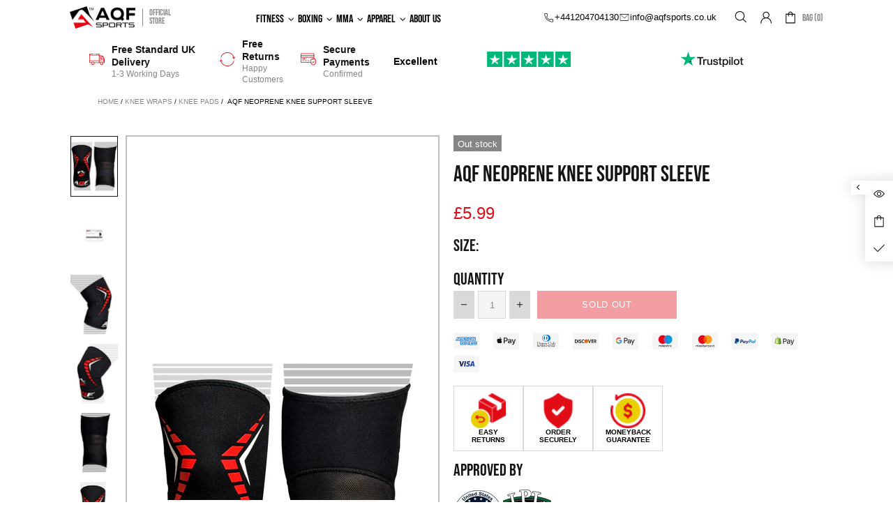

--- FILE ---
content_type: text/css
request_url: https://uk.aqfsports.com/cdn/shop/t/41/assets/custom.css?v=98475307730230421571761636982
body_size: 6819
content:
/** Shopify CDN: Minification failed

Line 26:1 Unexpected "/"

**/
/* Global Style */
/* @font-face {
  font-family: 'Bebas Neue';
  font-style: normal;
  font-weight: 400;
  font-display: swap;
  src: url('{{ 'BebasNeue-Regular.woff2' | asset_url }}') format('woff2');
  unicode-range: U+0100-02AF, U+0304, U+0308, U+0329, U+1E00-1E9F, U+1EF2-1EFF, U+2020, U+20A0-20AB, U+20AD-20C0, U+2113, U+2C60-2C7F, U+A720-A7FF;
}
/* latin */
@font-face {
  font-family: "Bebas Neue";
  font-style: normal;
  font-weight: 400;
  font-display: swap;
  src: url("{{ "BebasNeue-Regular.woff2" | asset_url }}") format("woff2");
  unicode-range: U+0000-00FF, U+0131, U+0152-0153, U+02BB-02BC, U+02C6, U+02DA,
    U+02DC, U+0304, U+0308, U+0329, U+2000-206F, U+2074, U+20AC, U+2122, U+2191,
    U+2193, U+2212, U+2215, U+FEFF, U+FFFD;
}
*/ @font-face {
  font-family: "Bebas Neue";
  font-style: normal;
  font-weight: 400;
  font-display: swap;
  src: url(https://fonts.gstatic.com/s/bebasneue/v14/JTUSjIg69CK48gW7PXoo9Wdhyzbi.woff2)
    format("woff2");
  unicode-range: U+0100-02AF, U+0304, U+0308, U+0329, U+1E00-1E9F, U+1EF2-1EFF,
    U+2020, U+20A0-20AB, U+20AD-20C0, U+2113, U+2C60-2C7F, U+A720-A7FF;
}
@font-face {
  font-family: "Bebas Neue";
  font-style: normal;
  font-weight: 400;
  font-display: swap;
  src: url(https://fonts.gstatic.com/s/bebasneue/v14/JTUSjIg69CK48gW7PXoo9Wlhyw.woff2)
    format("woff2");
  unicode-range: U+0000-00FF, U+0131, U+0152-0153, U+02BB-02BC, U+02C6, U+02DA,
    U+02DC, U+0304, U+0308, U+0329, U+2000-206F, U+2074, U+20AC, U+2122, U+2191,
    U+2193, U+2212, U+2215, U+FEFF, U+FFFD;
}

/* @font-face {
    font-family: 'Manrope' ;
    font-weight: 400;
    font-style: normal;
    font-display: swap;
        src: url('{{ 'Manrope-Regular.ttf' | asset_url }}') format('ttf'),
             url('{{ 'Manrope-Regular.ttf' | asset_url }}') format('ttf');
    }  
*/

body,
.btn,
.price {
  font-family: "Manrope", sans-serif !important;
}
h1,
h2,
h3,
h4,
h5,
h6 {
  font-family: "Manrope", sans-serif !important;
}
h2 {
  margin-bottom: 10px;
}
@media (min-width: 1025px) {
  #header .header__line-top {
    padding: 8.5px 0 !important;
  }
}

.header__sidebar > .header__btn-services,
.header__sidebar > div:nth-last-child(1),
/* .header__sidebar > div:nth-last-child(2), */
.header__sidebar > div:nth-last-child(3),
.header__sidebar > div:nth-last-child(4) {
  display: none !important;
}
@media (max-width: 1024px) {
  .header__sidebar .header__btn-search {
    order: 3;
    display: block !important;
    margin-left: 16px !important;
    margin-top: 6px;
  }
  #header .header__btn-menu i {
    margin-top: 10px !important;
  }
  #header .header__sidebar div {
    margin-left: 16px !important;
  }
  .header__sidebar .header__btn-search i svg {
    width: 24px;
  }
  .header__btn-menu svg path + path {
    display: none;
  }
}
#header .header__logo .logo {
  position: relative;
}
#header .header__logo .logo:before {
  position: absolute;
  content: "";
  left: calc(100% + 10px);
  height: 25px;
  background: #888888;
  width: 1px;
  top: 50%;
  transform: translateY(-50%);
}
#header .header__logo .logo:after {
  position: absolute;
  content: "Official store";
  text-transform: uppercase;
  left: calc(100% + 20px);
  top: 50%;
  font-size: 12px;
  line-height: 1;
  font-family: "Bebas Neue";
  color: #888888;
  transform: translateY(-50%);
}
@media (max-width: 1025px) {
  #header .header__sidebar {
    margin-left: auto !important;
  }
}
#header .header__btn-wishlist {
  margin-left: 16px !important;
}
#header .header__btn-account {
  margin-left: 16px !important;
}
#header .header__btn-account + div {
  margin-left: 16px !important;
}
#header .header__tape p {
  color: #fff;
  font-family: "Bebas Neue";
}
#header .menu--main {
  font-family: "Bebas Neue";
}
@media (min-width: 1025px) {
  #header .menu--main {
    margin-top: -6px;
  }
}
#header .menu--main .menu__item:hover {
  background: transparent !important;
}
#header .menu--main .menu__item:hover > a {
  color: #e10c17 !important;
}
#header .menu--main .menu__item a {
  font-size: 16px;
  line-height: 22px;
  font-weight: 400;
  color: #000 !important;
}
#header .header__btn-cart {
  font-family: "Bebas Neue";
  font-size: 14px;
}
#header .container {
  max-width: 100%;
  padding-left: 100px;
  padding-right: 100px;
}
@media (max-width: 1023px) {
  #header .container {
    padding-left: 50px;
    padding-right: 50px;
  }
}
@media (max-width: 777px) {
  #header .container {
    padding-left: 25px;
    padding-right: 25px;
  }
}
@media (max-width: 540px) {
  #header .container {
    padding-left: 10px;
    padding-right: 10px;
  }
}
.header__nav {
  margin: auto !important;
}
.header__sidebar {
  margin-left: 0 !important;
}
.ah-container {
  max-width: 100%;
  margin-left: auto;
  margin-right: auto;
  padding-left: 90px;
  padding-right: 90px;
}
.ah-container .container {
  max-width: 100%;
  padding-left: 0;
  padding-right: 0;
}
.container {
  max-width: 100%;
  padding-left: 100px;
  padding-right: 100px;
}

.row {
  margin-left: -10px !important;
  margin-right: -10px !important;
}
.row [class*="col-"] {
  padding-left: 10px !important;
  padding-right: 10px !important;
}
.ah-heaing-border,
.ah-heaing {
  position: relative;
  font-size: 36px;
  line-height: 42px;
  font-family: "Bebas Neue" !important;
}

.ah-heaing-border strong.red,
.ah-heaing strong.red {
  color: #e10c17;
}
.ah-heaing-border:before {
  content: "";
  height: 1px;
  width: 100%;
  background: #e10c17;
  left: 0;
  top: 50%;
  position: absolute;
  transform: translateY(-50%);
}
.ah-heaing-border > strong {
  position: relative;
  z-index: 10;
  background: #fff;
  padding: 0 50px;
  font-family: "Bebas Neue";
}
.home-section-title {
  display: none;
}
h1.promobox-heading {
  position: absolute;
  font-size: 64px;
  line-height: 1.2;
  font-weight: 600;
  padding: 40px;
  z-index: 1;
  color: white;
  top: 50%;
  left: 50%;
  transform: translate(-50%, -50%);
  text-align: center;
  width: 100%;
}
@media (max-width: 1000px) {
  h1.promobox-heading {
    font-size: 48px;
    padding: 20px;
  }
}
@media (max-width: 768px) {
  h1.promobox-heading {
    font-size: 24px;
    padding: 20px;
  }
}
.price {
  color: #e10c17;
}
.footer {
  background: #000;
}
.footer__section-head h1,
.footer__section-head h2,
.footer__section-head h3,
.footer__section-head h4,
.footer__section-head h5,
.footer__section-head h6,
.footer__subscription h1,
.footer__subscription h2,
.footer__subscription h3,
.footer__subscription h4,
.footer__subscription h5,
.footer__subscription h6,
.footer__social-media h1,
.footer__social-media h2,
.footer__social-media h3,
.footer__social-media h4,
.footer__social-media h5,
.footer__social-media h6 {
  color: #e10c17;
  font-size: 18px;
  line-height: 24px;
}
.footer__social-media .social-media {
  font-size: 14px;
  line-height: 17px;
}
.footer__social-media .social-media a {
  color: #fff;
}
.footer .icon {
  fill: #fff;
}
.footer .icon.icon-social-twitter > path {
  fill: white;
  stroke: white;
}
.footer .social-media a:hover .icon {
  color: white;
  fill: white;
}
.footer .icon.icon-social-twitter > path + path {
  fill: transparent;
}
.footer p {
  color: #fff;
  font-size: 14px;
}
.footer a {
  color: #fff !important;
}
.footer a:hover {
  color: #e4281c !important;
}
#footer .container {
  max-width: 100%;
  padding: 0 100px;
}
@media (max-width: 1023px) {
  #footer .container {
    padding-left: 50px;
    padding-right: 50px;
  }
}
@media (max-width: 777px) {
  #footer .container {
    padding-left: 25px;
    padding-right: 25px;
  }
}
@media (max-width: 540px) {
  #footer .container {
    padding-left: 10px;
    padding-right: 10px;
  }
}
#footer .container > .row {
  position: relative;
}
#footer .container > .row > .col-lg-6 {
  position: static;
}
#footer .footer__content {
  text-align: left;
}
@media (max-width: 777px) {
  #footer .footer__content h5 {
    font-size: 14px;
    line-height: 19px;
  }
}
#footer .footer__section-content ul {
  font-size: 14px;
  line-height: 23px;
}
#footer .footer__section-content ul li a {
  font-size: inherit !important;
  line-height: inherit !important;
}
@media (max-width: 777px) {
  #footer .footer__section-content ul {
    font-size: 12px;
    line-height: 22px;
  }
}
@media (min-width: 1025px) {
  #footer .footer__menus {
    padding-bottom: 180px;
  }
}
@media (min-width: 1025px) {
  #footer .footer__menus > div:nth-last-child(1) {
    position: absolute;
    bottom: 0;
    left: 0;
    width: 100%;
  }
}
@media (min-width: 1260px) {
  #footer .footer__menus > div:nth-last-child(1) {
    width: 100%;
  }
}
@media (min-width: 1025px) {
  #footer .footer__menus > div:nth-last-child(1) .footer__section-content ul {
    margin: 0 -15px;
    position: relative;
    z-index: 8;
  }
}
@media (min-width: 1025px) {
  #footer
    .footer__menus
    > div:nth-last-child(1)
    .footer__section-content
    ul
    li {
    float: left;
    width: 25%;
    padding: 0 15px;
  }
}
@media (min-width: 1025px) {
  #footer
    .footer__menus
    > div:nth-last-child(1)
    .footer__section-content
    ul
    li
    a {
    overflow: hidden;
    width: 100%;
    text-overflow: ellipsis;
    white-space: nowrap;
    display: inline-block;
    vertical-align: top;
  }
}
#footer .footer__tape .container > .row {
  position: relative;
}
#footer
  .footer__tape
  .container
  > .row
  [class*="col-"]
  .footer__logo.d-lg-none
  + div {
  margin: 0 !important;
}
@media (max-width: 1025px) {
  #footer .footer__tape .container > .row > div:nth-child(1),
  #footer .footer__tape .container > .row > div:nth-child(2) {
    width: 100%;
    position: static;
    padding: 20px 0 5px !important;
  }
  #footer .footer__tape .container > .row > div.footer__border-bottom {
    display: none;
  }
  .footer__back-to-top {
    background-color: #e4281c !important;
  }
}
#footer .footer__border {
  border-color: #333 !important;
}
.footer__subscription input[type="email"]:placeholder {
  color: #fff;
}
.footer__subscription input[type="email"]::placeholder {
  color: #fff;
}
.footer__subscription input[type="email"] {
  background-color: #000 !important;
  border-color: #fff !important;
  color: #fff !important;
}
.footer__subscription input[type="email"]::focus {
  background-color: #000 !important;
  border-color: #e4281c !important;
  color: #fff !important;
}
.footer__subscription input[type="email"]::-webkit-input-placeholder {
  color: #fff !important;
}
.footer__subscription input[type="submit"] {
  background: #e10c17;
  border-color: #e10c17;
  color: #fff;
  opacity: 1 !important;
}
.footer__subscription .input-checkbox span:hover {
  color: #fff;
}
/* home page */
.frequently-cart-lists {
  margin: 0 -10px;
}
.frequently-cart-lists .frequently-cart-lists-item {
  width: 25%;
  padding-left: 10px;
  padding-right: 10px;
}
@media (max-width: 1024px) {
  .frequently-cart-lists .frequently-cart-lists-item {
    width: 33.33%;
  }
}
@media (max-width: 600px) {
  .frequently-cart-lists .frequently-cart-lists-item {
    width: 50%;
  }
}
.frequently-cart-lists .frequently-cart-lists-item-image {
  border: 1px solid rgba(0, 0, 0, 0.2);
  padding: 20px;
}
.frequently-cart-lists .frequently-cart-lists-item-content .fbt-product-title {
  font-size: 14px;
  line-height: 19px;
  text-align: left;
  color: #000;
  height: 38px;
  overflow: hidden;
}
.frequently-cart-lists
  .frequently-cart-lists-item-content
  .fbt-product-title
  a {
  color: inherit;
}
.frequently-cart-lists
  .frequently-cart-lists-item-content
  .fbt-product-price-final {
  color: #e10c17;
  font-size: 18px;
  line-height: 25px;
  text-align: left;
  display: inline-block;
  vertical-align: middle;
}
@media (max-width: 777px) {
  .frequently-cart-lists
    .frequently-cart-lists-item-content
    .fbt-product-price-final {
    font-size: 14px;
    line-height: 19px;
  }
}
.fbt-btn-atc {
  background-color: #e10c17 !important;
  border-color: #e10c17 !important;
  color: #fff !important;
}
.fbt-btn-atc:hover {
  background-color: #fff !important;
  border-color: #e10c17 !important;
  color: #e10c17 !important;
}
.frequently-cart-lists .fbt-variant-select {
  background: #fff;
}
.frequently-cart-lists .fbt-variant-select:hover {
  border-color: #e10c17;
}
.product-info_product-video video {
  width: 100%;
  height: 326px;
}
.sorting-collections__products .slick-arrow {
  position: absolute;
  top: 50%;
  width: 40px;
  height: 40px;
  background: #e10c17;
  color: #fff;
  border-radius: 50rem;
  display: flex;
  align-items: center;
  justify-content: center;
  z-index: 2;
  font-size: 18px;
}
.sorting-collections__products .slick-arrow i {
  color: inherit;
}
.sorting-collections__products .slick-prev {
  left: -40px;
}
.sorting-collections__products .slick-prev .fa-angle-left {
  display: inline-block;
  font-size: 20px;
  line-height: 20px;
  width: 12px;
  height: 12px;
  border-style: solid;
  border-width: 0 0 2px 2px;
  transform: rotate(45deg);
  margin-left: 6px;
}
.sorting-collections__products .slick-next .fa-angle-right {
  display: inline-block;
  font-size: 20px;
  line-height: 20px;
  width: 12px;
  height: 12px;
  border-style: solid;
  border-width: 0 2px 2px 0;
  transform: rotate(-45deg);
  margin-left: -6px;
}
.sorting-collections__products .slick-next {
  right: -40px;
}
@media (max-width: 1024px) {
  .sorting-collections__products .slick-prev {
    left: -5px;
  }
  .sorting-collections__products .slick-next {
    right: -5px;
  }
  .sorting-collections__products .slick-arrow {
    width: 30px;
    height: 30px;
  }
  .sorting-collections__products .slick-prev .fa-angle-left {
    width: 10px;
    height: 10px;
    margin-left: 5px;
  }
  .sorting-collections__products .slick-next .fa-angle-right {
    width: 10px;
    height: 10px;
    margin-left: -5px;
  }
}
@media (max-width: 777px) {
  .sorting-collections__products .slick-prev {
    left: 0;
  }
  .sorting-collections__products .slick-next {
    right: 0;
  }
  .sorting-collections__products .slick-arrow i {
    font-size: 12px;
  }
  .sorting-collections__products .slick-arrow {
    width: 22px;
    height: 22px;
  }
  .sorting-collections__products .slick-prev .fa-angle-left {
    width: 8px;
    height: 8px;
    margin-left: 4px;
  }
  .sorting-collections__products .slick-next .fa-angle-right {
    width: 8px;
    height: 8px;
    margin-left: -4px;
  }
}

/* product page */
.product-page-info .product-page-info__title {
  font-size: 32px;
  line-height: 37px;
  text-align: left !important;
  font-family: "Bebas Neue";
  margin-bottom: 8px !important;
}
@media (max-width: 1023px) {
  .product-page-info .product-page-info__title {
    font-size: 28px;
    line-height: 33px;
  }
}
@media (max-width: 777px) {
  .product-page-info .product-page-info__title {
    font-size: 24px;
    line-height: 28px;
  }
}
.product-page-info .product-page-info__title h1 {
  font-size: inherit;
  line-height: inherit;
  font-family: inherit !important;
  color: #141414;
}
.product-page-info .product-page-info__quantity {
  margin-bottom: 0 !important;
  margin-top: 10px;
}
.product-page-info .product-page-info__quantity label {
  font-size: 24px;
  line-height: 28px;
  font-family: "Bebas Neue";
}
@media (max-width: 777px) {
  .product-page-info .product-page-info__quantity label {
    font-size: 20px;
    line-height: 26px;
  }
}
.product-page-info
  .product-page-info__options
  .product-options__section
  .product-options__value.product-options__value--circle {
  font-size: 0;
}
.product-page-info .product-page-info__button-add-to-cart {
  margin: -40px 0 0 120px !important;
}
@media (max-width: 1024px) {
  .product-page-info .product-page-info__button-add-to-cart {
    margin: 20px 0 0 !important;
  }
}
.product-page-info .product-page-info__button-add-to-cart .btn {
  height: 40px;
  width: 200px;
  background-color: #e10c17;
  border-color: #e10c17;
}
.product-page-info .product-page-info__button-add-to-cart .btn:hover {
  background-color: #fff;
}
.product-page-info
  .product-page-info__button-add-to-cart
  .btn:hover
  .btn__icon
  svg {
  fill: #e10c17;
}
.product-page-info
  .product-page-info__button-add-to-cart
  .btn:hover
  .btn__text {
  color: #e10c17;
}
@media (max-width: 1024px) {
  .product-page-info .product-page-info__button-add-to-cart .btn {
    height: 40px;
    width: 180px;
    font-size: 14px;
  }
}
@media (max-width: 777px) {
  .product-page-info .product-page-info__button-add-to-cart .btn {
    font-size: 12px;
  }
}
.product-options label {
  color: #191717;
}
.product-page-info .product-options--type-page {
  text-align: left !important;
}
.product-page-info .product-page-info__details-buttons {
  justify-content: start !important;
  margin-bottom: 10px !important;
  display: none !important;
}
.product-page-info .input-quantity [data-control="-"] {
  order: 1;
  border-color: #d9d9d9 !important;
  background-color: #d9d9d9;
  min-width: 30px;
  height: 40px;
  margin-right: 5px !important;
}
.product-page-info .input-quantity [data-control="+"] {
  order: 3;
  border-color: #d9d9d9 !important;
  background-color: #d9d9d9;
  min-width: 30px;
  height: 40px;
  margin-right: 5px !important;
}
.product-page-info .input-quantity input {
  order: 2;
  width: 40px;
  height: 40px;
  text-align: center;
  border-color: #d9d9d9;
  margin-right: 5px !important;
}
.product-page-info .product-options__value {
  width: 40px;
  height: 40px;
  background-color: #d9d9d9;
  border-color: #d9d9d9;
  color: #444444;
  border-radius: 50rem;
  margin-right: 5px;
}
@media (max-width: 777px) {
  .product-page-info .product-options__value {
    width: 32px;
    height: 32px;
    font-size: 12px;
  }
}
.product-page-info .product-options__value[data-value="blackblue"] {
  background-image: url(//uk.aqfsports.com/cdn/shop/files/Black_Blue_92x.progressive.png.jpg?v=1614314145) !important;
}
.product-page-info .product-options__value[data-value="blackgrey"] {
  background-image: url(//uk.aqfsports.com/cdn/shop/files/black_Grey_92x.progressive.png.jpg?v=1614314145) !important;
}
.product-page-info .product-options__value[data-value="blackpink"] {
  background-image: url(//uk.aqfsports.com/cdn/shop/files/black_pink_92x.progressive.png.jpg?v=1656513114) !important;
}
.product-page-info .product-options__value[data-value="blackred"] {
  background-image: url(//uk.aqfsports.com/cdn/shop/files/black_red_92x.progressive.png.jpg?v=1614314142) !important;
}
.product-page-info .product-options__value[data-value="blackwhite"] {
  background-image: url(//uk.aqfsports.com/cdn/shop/files/black_white_92x.progressive.png.jpg?v=1614314143) !important;
}
.product-page-info .product-options__value[data-value="militarygreen"] {
  background-image: url(//uk.aqfsports.com/cdn/shop/files/military_green_92x.progressive.png.jpg?v=1656512635) !important;
}
.product-page-info .product-options__value.product-options__value--text {
  width: auto;
}
.product-page-info .product-options__value.active {
  border-color: #e10c17 !important;
  background-color: #e10c17;
  color: #fff;
}
.product-page-info .product-page-info__reviews {
  text-align: left !important;
  margin-bottom: 20px;
}
.product-page-info .product-page-info__reviews .wc_show_rating_badge_0 {
  padding: 0 !important;
}
.product-page-info .product-page-info__reviews + div.mb-25 {
  margin-bottom: 10px !important;
}
.product-page-info .product-options {
  text-align: left !important;
}
.product-page-info .product-options .product-options__section {
  justify-content: start !important;
  column-gap: 0 !important;
}
.product-page-info .product-options label {
  font-size: 24px;
  line-height: 29px;
  font-family: "Bebas Neue";
}
.product-page-info .border--dashed {
  display: none;
}
.product-page-info .product-page-info__price {
  text-align: left !important;
  margin-bottom: 0 !important;
}
@media (max-width: 777px) {
  .product-page-info .product-page-info__price .price {
    font-size: 20px;
  }
}
.product-page-info .product-page-info__price > .price--sale > span:first-child {
  display: block;
  margin: -5px 0 -45px;
  color: #191717;
}
.product-page-info .product-page-info__price > .price--sale .money {
  display: block;
}
.product-page-info
  .product-page-info__price
  > .price--sale
  > span:nth-child(2) {
  color: #e10c17;
}
.product-page-info
  .product-page-info__price
  > .price--sale
  > span:nth-child(2):before {
  display: none;
}
.product-page-info .product-page-info__price .price price--sale {
  font-size: 28px;
  line-height: 38px;
}
.product-page-info .product-page-info__price-sale-details {
  text-align: left !important;
  margin: 10px 0 0 !important;
  font-size: 14px;
}
.product-page-info__icon-with-text {
  display: flex;
  flex-direction: row;
  gap: 5px;
  margin: 10px 0 !important;
}
.product-page-info__icon-with-text > div {
  width: 100px;
  text-align: center;
  gap: 8px;
  padding: 10px;
  border: 1px solid #d9d9d9;
  display: flex;
  flex-direction: column;
  align-items: center;
}
.product-page-info__icon-with-text > div i {
  width: 50px;
}
.product-page-info__icon-with-text > div img {
  width: 50px;
  height: 50px;
  object-fit: contain;
  object-position: center;
}
@media (max-width: 374px) {
  .product-page-info__icon-with-text > div {
    padding: 10px 8px;
  }
}
.product-page-info__icon-with-text > div p {
  font-size: 10px;
  line-height: 11px;
  font-weight: 600;
  color: #000;
}
.product-page__tabs {
  margin-top: 20px !important;
  margin-bottom: 30px !important;
}
.product-page__tabs .tabs__body {
  border-width: 0 !important;
  overflow: hidden !important;
  cursor: pointer;
}
.product-page__tabs .tabs__body > div {
  border-top: 1px solid #444;
}
.product-page__tabs .tabs__body > div:first-child {
  border-width: 0;
}
.product-page__tabs .tabs__body > li > a {
  display: block;
}
.product-page__tabs .tabs__body > div > span {
  margin: 20px 0;
  font-size: 24px;
  line-height: 27px;
  font-family: "Bebas Neue";
  padding: 0 !important;
  min-height: auto !important;
  border-width: 0 !important;
}
.product-page__tabs .tabs__body > div > span i {
  top: 50% !important;
  transform: translateY(-50%);
  position: absolute;
  right: -6px;
}
.product-page__tabs .tabs__body > div > span i svg {
  width: 32px;
  height: 32px;
}
.product-page__tabs .tabs__content {
  font-size: 13px;
  line-height: 23px;
}
.product-page__tabs .tabs__content p {
  color: #191717;
  font-size: 13px;
  line-height: 23px;
}
.product-page__tabs .tabs__content ul > li,
.product-page__tabs .tabs__content ol > li {
  position: relative;
  margin-bottom: 10px;
}
.product-page__tabs .tabs__content ul > li strong,
.product-page__tabs .tabs__content ol > li strong {
  font-weight: 600 !important;
}
.product-page__tabs .tabs__content ul > li:before {
  position: absolute;
  top: 8px;
}
.product-page__tabs .tabs__content ol > li:before {
  position: absolute;
  top: 0;
}
.product-page__tabs > li .content {
  display: none;
  padding-bottom: 20px;
}
.product-gallery {
  max-width: 100%;
}
.product-gallery__main_arrows {
  display: none;
}
.product-gallery .product-gallery__main_item {
  border: 2px solid rgba(0, 0, 0, 0.25);
  padding: 32px;
}
.product-gallery .product-gallery__thumbnail .row {
  justify-content: center;
  padding: 0 20px;
}
.product-gallery .product-gallery__thumbnail .row .slick-arrow {
  position: absolute;
  top: 50%;
  transform: translateY(-50%);
  width: 20px;
  height: 20px;
  display: flex;
  justify-content: center;
  align-items: center;
  color: red;
  cursor: pointer;
}
.product-gallery .product-gallery__thumbnail .row .slick-prev {
  left: 0;
}
.product-gallery .product-gallery__thumbnail .row .slick-next {
  right: 0;
}
.product-gallery
  .product-gallery__thumbnail
  .row
  > .product-gallery__thumbnail_item {
  flex: 0 0 calc(101px + 20px) !important;
  height: 101px;
}
.product-gallery
  .product-gallery__thumbnail
  .row
  > .product-gallery__thumbnail_item
  > div {
  height: inherit;
}
.product-gallery
  .product-gallery__thumbnail
  .row
  > .product-gallery__thumbnail_item
  > div
  > div {
  padding-top: 100% !important;
}
.product-gallery
  .product-gallery__thumbnail
  .row
  > .product-gallery__thumbnail_item
  > div
  > div
  i {
  top: 50%;
  transform: translateY(-50%);
}
.carousel-products .border-top {
  display: none !important;
}
/* categories-section */
.home-banner .slick-list {
  height: auto !important;
}
.home-banner .slider__slick .rimage,
.home-banner .slider__slick .rimage .rimage__img {
  max-height: 760px;
}
.categories-section .row [class*="col-"] > .promobox {
  margin-bottom: 20px;
}
/* collection-products */
.collection-products .sorting-collections__head h4,
.ah-card-section .sorting-collections__head h4 {
  display: none;
}
.collection-products .row,
.ah-card-section .row {
  margin-left: -10px;
  margin-right: -10px;
}
.collection-products .row > [class*="col-"],
.ah-card-section .row > [class*="col-"] {
  padding-left: 10px;
  padding-right: 10px;
}
.product-collection .product-image,
.ah-card-section .product-image {
  border: 1px solid rgba(0, 0, 0, 0.2);
  padding: 20px;
}
.product-collection .product-collection__content,
.ah-card-section .product-collection__content {
  margin-top: 10px !important;
}
.product-collection .product-collection__title h4,
.ah-card-section .product-collection__title h4 {
  font-size: 14px;
  line-height: 19px;
  margin-bottom: 0 !important;
  text-overflow: ellipsis;
  height: 40px;
  overflow: hidden;
  font-family: "Manrope", sans-serif;
}
.product-collection .product-collection__price .price,
.ah-card-section .product-collection__price .price {
  font-size: 18px;
  line-height: 25px;
}
.product-collection .product-collection__price .price span + span {
  color: #e10c17 !important;
}
.product-collection .product-collection__buttons,
.ah-card-section .product-collection__buttons {
  margin-top: 0 !important;
  display: block !important;
}
.product-collection
  .product-collection__content
  .product-collection__more-info {
  display: none;
}
.product-collection
  .product-collection__buttons
  .product-collection__button-add-to-cart,
.ah-card-section
  .product-collection__buttons
  .product-collection__button-add-to-cart {
  margin-bottom: 0 !important;
}
.product-collection
  .product-collection__buttons
  .product-collection__button-add-to-cart
  a,
.ah-card-section
  .product-collection__buttons
  .product-collection__button-add-to-cart
  a,
.product-collection
  .product-collection__buttons
  .product-collection__button-add-to-cart
  button,
.ah-card-section
  .product-collection__buttons
  .product-collection__button-add-to-cart
  button {
  width: 100%;
  border: 1px solid #e10c17;
}
.product-collection
  .product-collection__buttons
  .product-collection__button-add-to-cart
  a:hover,
.ah-card-section
  .product-collection__buttons
  .product-collection__button-add-to-cart
  a:hover,
.product-collection
  .product-collection__buttons
  .product-collection__button-add-to-cart
  button:hover,
.ah-card-section
  .product-collection__buttons
  .product-collection__button-add-to-cart
  button:hover {
  background: #e10c17;
  color: #fff;
}
.product-collection
  .product-collection__buttons
  .product-collection__button-add-to-cart
  a:hover
  .btn__text,
.ah-card-section
  .product-collection__buttons
  .product-collection__button-add-to-cart
  a:hover
  .btn__text,
.product-collection
  .product-collection__buttons
  .product-collection__button-add-to-cart
  button:hover
  .btn__text,
.ah-card-section
  .product-collection__buttons
  .product-collection__button-add-to-cart
  button:hover
  .btn__text {
  color: #fff;
}
.product-collection
  .product-collection__buttons
  .product-collection__button-add-to-cart
  a:hover
  .btn__icon
  svg,
.ah-card-section
  .product-collection__buttons
  .product-collection__button-add-to-cart
  a:hover
  .btn__icon
  svg,
.product-collection
  .product-collection__buttons
  .product-collection__button-add-to-cart
  button:hover
  .btn__icon
  svg,
.ah-card-section
  .product-collection__buttons
  .product-collection__button-add-to-cart
  button:hover
  .btn__icon
  svg {
  fill: #fff;
}
.product-collection
  .product-collection__buttons
  .product-collection__button-add-to-cart
  a
  .btn__text,
.ah-card-section
  .product-collection__buttons
  .product-collection__button-add-to-cart
  a
  .btn__text,
.product-collection
  .product-collection__buttons
  .product-collection__button-add-to-cart
  button
  .btn__text,
.ah-card-section
  .product-collection__buttons
  .product-collection__button-add-to-cart
  button
  .btn__text {
  color: #e10c17;
}
.product-collection
  .product-collection__buttons
  .product-collection__button-add-to-cart
  a
  .btn__icon
  svg,
.ah-card-section
  .product-collection__buttons
  .product-collection__button-add-to-cart
  a
  .btn__icon
  svg,
.product-collection
  .product-collection__buttons
  .product-collection__button-add-to-cart
  button
  .btn__icon
  svg,
.ah-card-section
  .product-collection__buttons
  .product-collection__button-add-to-cart
  button
  .btn__icon
  svg {
  fill: #e10c17;
}
@media (max-width: 1024px) {
  .product-collection .product-collection__button-quick-view-mobile,
  .ah-card-section .product-collection__button-quick-view-mobile {
    display: none !important;
  }
}
@media (max-width: 1023px) {
  .ah-container,
  .container {
    padding-left: 50px;
    padding-right: 50px;
  }

  .ah-heaing-border,
  .ah-heaing {
    font-size: 28px;
    line-height: 35px;
  }
  .ah-heaing-border > strong {
    padding: 0 30px;
  }
  .home-banner .slider__slick .rimage,
  .home-banner .slider__slick .rimage .rimage__img {
    max-height: 500px;
  }
}
@media (max-width: 777px) {
  .ah-container,
  .container {
    padding-left: 25px;
    padding-right: 25px;
  }
  .ah-heaing-border,
  .ah-heaing {
    font-size: 24px;
    line-height: 29px;
  }
  .ah-heaing-border > strong {
    padding: 0 20px;
  }
  .product-collection .wc_review_badge_star,
  .ah-card-section .wc_review_badge_star {
    width: 18px !important;
    overflow: hidden;
    margin: 0 -6px 0 0 !important;
  }
  .product-collection .addtocart,
  .ah-card-section .addtocart {
    font-size: 12px;
    min-height: 35px;
    padding-left: 5px;
    padding-right: 5px;
  }
  .product-collection .product-collection__price .money,
  .ah-card-section .product-collection__price .money,
  .product-collection .product-collection__price .price,
  .ah-card-section .product-collection__price .price {
    font-size: 14px;
    line-height: 17px;
  }
  .product-collection .sorting-collections__head,
  .ah-card-section .sorting-collections__head {
    display: none;
  }
}
@media (max-width: 540px) {
  .ah-container,
  .container {
    padding-left: 10px;
    padding-right: 10px;
  }

  .ah-heaing-border > strong {
    padding: 0 10px;
  }
}
/* Collection pages */
.collection-sidebar-section h4,
.collection-sidebar-section h5 {
  font-size: 24px;
  line-height: 29px;
  font-family: "Bebas Neue" !important;
}
.collections__body .collection-page-heading__wrapper h1 {
  font-size: 32px;
  line-height: 37px;
  font-family: "Bebas Neue" !important;
  text-align: left !important;
}
#turncate-content {
  font-size: 14px;
  line-height: 17px;
  color: #191717;
}
#turncate-content a {
  color: #e10c17;
}
#turncate-content p {
  color: inherit;
  font-size: inherit;
  line-height: inherit;
}
.turncate-content-show-btn {
  font-size: 14px;
  line-height: 18px;
  color: #e10c17;
  text-decoration: none;
  font-weight: 600;
  cursor: pointer;
}
.ah-category-page {
  font-size: 16px;
  line-height: 25px;
}
@media (max-width: 777px) {
  .ah-category-page {
    font-size: 14px;
    line-height: 22px;
  }
}
@media (max-width: 540.99px) {
  .ah-category-page {
    font-size: 12px;
    line-height: 19px;
  }
}
.ah-category-page .para-alignment {
  text-align: left;
}
@media (max-width: 1025px) {
  .ah-category-page .para-alignment {
    text-align: center;
  }
}
.ah-category-page .ah-heaing,
#about-us .page__title,
#goals-amp-value .page__title,
#brand-ambassador h1,
#community h1,
#terms-amp-conditions h1,
#returns h1,
#privacy-policy h1,
#shipping-aqf-sports h1,
#brand-ambassador-aplication h2 {
  font-size: 48px;
  line-height: 1.2;
}
@media (max-width: 1023px) {
  .ah-category-page .ah-heaing,
  #about-us .page__title,
  #goals-amp-value .page__title,
  #brand-ambassador h1,
  #community h1,
  #returns h1,
  #terms-amp-conditions h1,
  #privacy-policy h1,
  #shipping-aqf-sports h1,
  #brand-ambassador-aplication h2 {
    font-size: 32px;
    line-height: 35px;
  }
}
@media (max-width: 777px) {
  .ah-category-page .ah-heaing,
  #about-us .page__title,
  #shipping-aqf-sports h1,
  #returns h1,
  #privacy-policy h1,
  #terms-amp-conditions h1,
  #goals-amp-value .page__title,
  #brand-ambassador h1,
  #community h1,
  #brand-ambassador-aplication h2 {
    font-size: 24px;
    line-height: 29px;
  }
}
.ah-category-page .btn {
  font-size: 14px;
  line-height: 1.2;
  padding: 11px 21px;
  min-height: auto;
  background: #e10c17 !important;
  color: #fff !important;
  border: 1px solid #e10c17 !important;
}
.ah-category-page .btn.btn--invert {
  background: #fff !important;
  color: #e10c17 !important;
}
.ah-category-page .btn:hover {
  background: #fff !important;
  color: #e10c17 !important;
}
.ah-category-page .btn.btn--invert:hover {
  background: #e10c17 !important;
  color: #fff !important;
}
@media (max-width: 1023px) {
  .ah-category-page .btn {
    font-size: 13px;
  }
}
@media (max-width: 777px) {
  .ah-category-page .btn {
    font-size: 12px;
    padding: 8px 18px;
  }
}
@media (max-width: 540px) {
  .ah-category-page .btn {
    padding: 8px 7px;
  }
}
.sportRevolutionHolder {
  background-color: #000;
  overflow: hidden;
}
@media (max-width: 1025px) {
  .sportRevolutionHolder {
    text-align: center;
  }
}
@media (min-width: 1026px) {
  .sportRevolutionHolder .alignLeft {
    padding: 40px 5% !important;
  }
}
@media (min-width: 1300px) {
  .sportRevolutionHolder .alignLeft {
    padding-right: 1.7% !important;
    padding-left: 90px !important;
  }
}
@media (min-width: 1500px) {
  .sportRevolutionHolder .alignLeft {
    padding-right: 6% !important;
    padding-left: 100px !important;
  }
}
@media (max-width: 1025px) {
  .sportRevolutionHolder .alignLeft {
    padding: 80px 50px !important;
  }
}
@media (max-width: 777px) {
  .sportRevolutionHolder .alignLeft {
    padding: 60px 15px !important;
  }
}
.sportRevolutionHolder .alignLeft .ah-heaing {
  font-size: 42px;
  line-height: 1.2;
  margin-bottom: 25px;
}
@media (min-width: 1025px) {
  .sportRevolutionHolder .alignLeft .ah-heaing {
    font-size: 36px;
  }
}
@media (min-width: 1300px) {
  .sportRevolutionHolder .alignLeft .ah-heaing {
    font-size: 38px;
  }
}
@media (max-width: 777px) {
  .sportRevolutionHolder .alignLeft .ah-heaing {
    font-size: 32px;
  }
}
.sportRevolutionHolder .alignLeft p {
  color: rgba(255, 255, 255, 0.7);
}
.sportRevolutionHolder .alignRight {
  padding: 40px 100px !important;
  background-color: #fff9f9;
}
@media (max-width: 1025px) {
  .sportRevolutionHolder .alignRight {
    padding: 80px 50px !important;
  }
}
@media (max-width: 777px) {
  .sportRevolutionHolder .alignRight {
    padding: 60px 25px !important;
  }
}
@media (max-width: 420px) {
  .sportRevolutionHolder .alignRight {
    padding: 40px 15px !important;
  }
}
.sportRevolutionItem {
  margin-bottom: 40px;
  font-size: 14px;
  line-height: 19px;
}
.sportRevolutionItem img {
  width: 50px;
}
.sportRevolutionItem h3 {
  font-size: 14px;
  line-height: 19px;
  color: #000;
  font-weight: 600;
}
.mx-n10 {
  margin-left: -10px;
  margin-right: -10px;
}
@media (min-width: 540.99px) {
  .mx-sm-n10 {
    margin-left: -10px;
    margin-right: -10px;
  }
}
.mx-n5 {
  margin-left: -5px;
  margin-right: -5px;
}
.mx-n3 {
  margin-left: -3px;
  margin-right: -3px;
}
.img-hover-holder {
  background-color: #fff;
  border: 1px solid rgba(0, 0, 0, 0.2);
  row-gap: 27px;
  flex-grow: 1;
  justify-content: center;
}
.img-hover-holder.v2 {
  position: relative;
}
@media (min-width: 778px) {
  .img-hover-holder.v2 h3 {
    position: absolute;
    bottom: 30px;
    left: 50%;
    right: 0;
    margin: 0;
    width: 100%;
    text-align: center;
    transform: translateX(-50%);
  }
}
@media (max-width: 540px) {
  .img-hover-holder {
    row-gap: 18px;
  }
}
@media (max-width: 777px) {
  .img-hover-holder img {
    max-width: 150px;
  }
}
@media (max-width: 540px) {
  .img-hover-holder img {
    max-width: 130px;
  }
}
@media (max-width: 479px) {
  .img-hover-holder img {
    max-width: 101px;
  }
}
.img-hover-holder:hover {
  background-color: #e10c17;
  border-color: #e10c17;
}
.img-hover-holder:hover .white-image {
  display: block;
}
.img-hover-holder:hover .red-image {
  display: none;
}
.img-hover-holder:hover h3 {
  color: #fff;
}
.img-hover-holder h3 {
  font-size: 26px;
  line-height: 1.2;
  color: #000;
  font-family: "Bebas Neue" !important;
  text-align: center;
}
@media (max-width: 991.99px) {
  .img-hover-holder h3 {
    font-size: 24px;
  }
}
@media (max-width: 767.99px) {
  .img-hover-holder h3 {
    font-size: 22px;
  }
}
@media (max-width: 575.99px) {
  .img-hover-holder h3 {
    font-size: 20px;
  }
}
@media (min-width: 1024px) {
  .img-hover-holder h3.mb-lg-n9 {
    margin-bottom: -9px;
  }
}
.img-hover-holder .white-image {
  display: none;
}
.gear-level-up-image-list .alignLeft img {
  object-fit: cover;
  object-position: center;
  overflow: hidden;
  height: 100%;
}
.get-your-hand-equipment-section {
  background: #000;
  padding-top: 40px;
  padding-bottom: 40px;
  font-size: 16px;
  line-height: 25px;
}
@media (max-width: 1023px) {
  .get-your-hand-equipment-section {
    font-size: 14px;
    line-height: 22px;
  }
}
@media (max-width: 540.99px) {
  .get-your-hand-equipment-section {
    font-size: 12px;
    line-height: 19px;
  }
}
.get-your-hand-equipment-section p {
  color: rgba(255, 255, 255, 0.7);
}
.get-your-hand-equipment-section .ah-heaing {
  font-size: 48px;
  line-height: 1.2;
}
@media (max-width: 1023px) {
  .get-your-hand-equipment-section .ah-heaing {
    font-size: 32px;
    line-height: 35px;
  }
}
.get-your-hand-equipment-section .btn {
  font-size: 14px;
  line-height: 19px;
  padding: 0 16px;
  margin: 0 !important;
  min-height: 40px;
  background: #e10c17 !important;
  border-color: #e10c17 !important;
  color: #fff !important;
}
.get-your-hand-equipment-section .btn:hover {
  background: #fff !important;
  color: #e10c17 !important;
}
@media (max-width: 540.99px) {
  .get-your-hand-equipment-section .btn {
    font-size: 12px;
    line-height: 18px;
  }
}
.text-white {
  color: #fff !important;
}
.icon-text-parallel-list {
  list-style: none;
  padding-left: 0;
  font-size: 16px;
  line-height: 22px;
  display: flex;
  flex-direction: column;
  row-gap: 16px;
}
@media (max-width: 1023px) {
  .icon-text-parallel-list {
    font-size: 14px;
    line-height: 21px;
  }
}
@media (max-width: 540px) {
  .icon-text-parallel-list {
    font-size: 12px;
    line-height: 17px;
    row-gap: 10px;
    margin-left: 10%;
    margin-right: 12%;
    padding-top: 3px;
  }
}
.icon-text-parallel-list li {
  display: flex;
  align-content: center;
  column-gap: 16px;
  padding-left: 0 !important;
}
.icon-text-parallel-list li:before {
  display: none !important;
}
.icon-text-parallel-list li img {
  width: 24px;
  height: 24px;
}
@media (max-width: 1023px) {
  .icon-text-parallel-list li img {
    width: 21px;
    height: 21px;
  }
}
@media (max-width: 540px) {
  .icon-text-parallel-list li img {
    width: 18px;
    height: 18px;
  }
}

.slick-slider {
  position: relative;
  display: block;
  box-sizing: border-box;
  -webkit-user-select: none;
  -moz-user-select: none;
  -ms-user-select: none;
  user-select: none;
  -webkit-touch-callout: none;
  -khtml-user-select: none;
  -ms-touch-action: pan-y;
  touch-action: pan-y;
  -webkit-tap-highlight-color: transparent;
}

.slick-list {
  position: relative;
  display: block;
  overflow: hidden;
  margin: 0;
  padding: 0;
}
.slick-list:focus {
  outline: 0;
}

.slick-list.dragging {
  cursor: pointer;
  cursor: hand;
}

.slick-slider .slick-list,
.slick-slider .slick-track {
  -webkit-transform: translate3d(0, 0, 0);
  -moz-transform: translate3d(0, 0, 0);
  -ms-transform: translate3d(0, 0, 0);
  -o-transform: translate3d(0, 0, 0);
  transform: translate3d(0, 0, 0);
}

.slick-track {
  position: relative;
  top: 0;
  left: 0;
  display: block;
  margin-left: auto;
  margin-right: auto;
}

.slick-track:after,
.slick-track:before {
  display: table;
  content: "";
}

.slick-track:after {
  clear: both;
}

.slick-loading .slick-track {
  visibility: hidden;
}

.slick-slide {
  display: none;
  float: left;
  height: 100%;
  min-height: 1px;
}

[dir="rtl"] .slick-slide {
  float: right;
}

.slick-slide img {
  display: block;
}

.slick-slide.slick-loading img {
  display: none;
}

.slick-slide.dragging img {
  pointer-events: none;
}

.slick-initialized .slick-slide {
  display: block;
}

.slick-loading .slick-slide {
  visibility: hidden;
}

.slick-vertical .slick-slide {
  display: block;
  height: auto;
  border: 1px solid transparent;
}

.slick-arrow.slick-hidden {
  display: none;
}
#save-10-student-discount-at-aqf-sports #MainContent .breadcrumbs {
  display: none;
}
#save-10-student-discount-at-aqf-sports #MainContent .container {
  max-width: 100% !important;
  margin-left: auto !important;
  margin-right: auto !important;
  padding-left: 90px !important;
  padding-right: 90px !important;
  position: relative;
  margin: 0 !important;
  overflow: hidden;
}
.feature-image,
.feature-image img {
  width: 100%;
  height: auto;
}
@media (max-width: 1022.99px) {
  #save-10-student-discount-at-aqf-sports #MainContent .container {
    padding-left: 60px !important;
    padding-right: 60px !important;
  }
}
@media (max-width: 777.99px) {
  #save-10-student-discount-at-aqf-sports #MainContent .container {
    padding-left: 30px !important;
    padding-right: 30px !important;
  }
}
@media (max-width: 540.99px) {
  #save-10-student-discount-at-aqf-sports #MainContent .container {
    padding-left: 10px !important;
    padding-right: 10px !important;
  }
}
#save-10-student-discount-at-aqf-sports #MainContent .sb-lp__wrapper {
  padding-top: 130px;
  padding-bottom: 130px;
}
@media (max-width: 919.99px) {
  #save-10-student-discount-at-aqf-sports #MainContent .sb-lp__wrapper {
    padding-top: 70px;
    padding-bottom: 70px;
  }
}
@media (max-width: 777.99px) {
  #save-10-student-discount-at-aqf-sports #MainContent .sb-lp__wrapper {
    padding-top: 30px;
    padding-bottom: 50px;
  }
}
#save-10-student-discount-at-aqf-sports #MainContent .sb-lp__wrapper-inner {
  max-width: 100%;
  padding-left: 10px;
  padding-right: 10px;
}
@media (max-width: 919.99px) {
  #save-10-student-discount-at-aqf-sports #MainContent .sb-lp__wrapper-inner {
    flex-wrap: wrap;
  }
}
@media (max-width: 919.99px) {
  #save-10-student-discount-at-aqf-sports #MainContent .sb-lp__section-padding {
    margin-bottom: 30px;
  }
}
#save-10-student-discount-at-aqf-sports
  #MainContent
  .sb-lp__section-padding
  .sb-lp__title {
  font-size: 44px;
  line-height: 1.2;
  font-family: "Bebas Neue" !important;
  font-weight: 400;
  margin-bottom: 20px;
}
@media (max-width: 1199.99px) {
  #save-10-student-discount-at-aqf-sports
    #MainContent
    .sb-lp__section-padding
    .sb-lp__title {
    font-size: 38px;
  }
}
#save-10-student-discount-at-aqf-sports
  #MainContent
  .sb-lp__information
  .sb-lp__link-container {
  background: #e10c17 !important;
  display: flex;
  align-items: center;
  justify-content: center;
  width: 250px;
  height: 48px;
  color: #fff !important;
  size: 16px;
  margin-bottom: 14px;
  border-radius: 5px;
  text-decoration: none !important;
}
#save-10-student-discount-at-aqf-sports
  #MainContent
  .sb-lp__information
  .sb-lp__text-container {
  font-size: 18px;
  line-height: 25px;
  font-weight: 400 !important;
}
@media (max-width: 1199.99px) {
  #save-10-student-discount-at-aqf-sports
    #MainContent
    .sb-lp__information
    .sb-lp__text-container {
    font-size: 16px;
    line-height: 22px;
  }
}
@media (min-width: 920px) {
  #save-10-student-discount-at-aqf-sports #MainContent .sb-lp__photo {
    position: absolute;
    top: 0;
    right: 0;
    width: 40%;
    bottom: 0;
    height: 100%;
    object-fit: cover;
    object-position: center;
  }
}
#save-10-student-discount-at-aqf-sports
  #MainContent
  .sb-lp__powered-by-container {
  margin: 0;
}
#about-us .page__title,
#goals-amp-value .page__title,
#brand-ambassador h1,
#returns h1,
#terms-amp-conditions h1,
#privacy-policy h1,
#shipping-aqf-sports h1,
#brand-ambassador-aplication h2,
#community h1 {
  font-family: "Bebas Neue" !important;
}
#about-us .page a,
#returns .page a,
#terms-amp-conditions .page a,
#privacy-policy .page a,
#goals-amp-value .page a,
#community .page a {
  color: #e10c17 !important;
}
#about-us .page a:hover,
#returns .page a:hover,
#terms-amp-conditions .page a:hover,
#privacy-policy .page a:hover,
#goals-amp-value .page a:hover,
#community .page a:hover {
  color: red !important;
}
.product-page__container > .product-page__main + .product-page__tabs {
  display: none;
}
.product-tabs .tabs__head {
  display: none;
}
.product-tabs[data-type="horizontal"] .tabs__body > div > span {
  display: block !important;
  position: relative;
}
.product-tabs[data-type="horizontal"] .tabs__body .active > span > i svg {
  transform: rotate(45deg);
}
@media (max-width: 1024px) {
  .tabs[data-type="horizontal"] .tabs__body > div.active > span i {
    transform: translateY(-50%) !important;
  }
  .tabs[data-type="horizontal"] {
    padding: 0 10px;
  }
  .product-page-info .product-options__value {
    font-size: 0;
  }
  .product-page-info [data-property="size"] .product-options__value {
    font-size: inherit !important;
  }
}
.tabs[data-type="horizontal"] .tabs__content {
  padding: 10px 0 !important;
}
.ambassador-page h1 {
  font-size: 44px;
  line-height: 48px;
  margin-bottom: 32px;
  margin-top: 30px;
}
.ambassador-page h2 {
  font-size: 36px;
  line-height: 42px;
}
.ambassador-page ul li,
.ambassador-page ol li {
  font-size: 13px;
  line-height: 21px;
  color: #191717;
}
.ambassador-page b {
  color: #191717;
  font-weight: 700;
}
.ambassador-page a {
  display: inline-block;
  padding: 13px 16px;
  font-size: 13px;
  line-height: 14px;
  width: 140px;
}
.contact-us-section h1 {
  position: relative;
  font-size: 36px;
  line-height: 42px;
  font-family: Bebas Neue !important;
  font-weight: 700;
  margin-bottom: 10px;
}
.contact-us-section h2.h3 {
  position: relative;
  font-size: 30px;
  line-height: 32px;
  font-family: Bebas Neue !important;
  margin-bottom: 10px;
}
.contact-us-section .contact-form label {
  font-size: 14px;
  font-weight: 500;
  text-transform: capitalize;
  margin-bottom: 8px;
}

.contact-us-section .contact-form input {
  height: 40px;
  border-color: #444;
}
.contact-us-section .contact-form textarea {
  height: 200px;
  border-color: #444;
}
.contact-us-section .contact-form .btn.btn--secondary {
  background-color: #e10c17;
  border-color: #e10c17;
  color: #fff;
}
.contact-us-section .contact-form .btn.btn--secondary:hover {
  background-color: #fff;
  border-color: #e10c17;
  color: #e10c17;
}
.contact-us-section .contact-form .btn.btn--secondary:hover i {
  color: inherit;
}
.contact-us-section .contact-form .btn.btn--secondary:hover i svg path {
  fill: #e10c17;
}
.contact-us-section .contact-form .btn.btn--secondary i {
  color: inherit;
}
.contact-us-section .contact-form .btn.btn--secondary i svg path {
  fill: #fff;
}
.header-mobile-tel a {
  display: flex;
  align-items: center;
  justify-content: center;
  gap: 5px;
}
.inner-subheader-element p {
  font-size: 12px;
  line-height: 16px;
}
.header-mobile-tel {
  margin-right: 10px;
  display: flex;
  gap: 10px;
  align-items: center;
  justify-content: center;
}
.header-mobile-tel span {
  color: #000;
}
.inner-subheader-element h6 {
  font-size: 14px;
  line-height: 18px;
}
.header-mobile-tel svg {
  width: 16px;
  height: 16px;
}
.desktop_hide {
  background: #f7f7f7;
  padding-top: 3px;
  padding-bottom: 3px;
}
.header__line-info.desktop_hide {
  min-height: unset;
}
@media screen and (max-width: 1220px) and (min-width: 1081px) {
  .header-mobile-tel {
    flex-direction: column;
  }
}
@media screen and (max-width: 1080px) and (min-width: 1025px) {
  .header-mobile-tel {
    flex-direction: column;
  }
  .header-mobile-tel span {
    font-size: 10px;
  }
  #header .menu--main .menu__item a {
    font-size: 14px;
  }
}
@media (min-width: 769px) {
  .desktop_hide {
    display: none !important;
  }
}
@media (max-width: 768px) {
  .header-mobile-tel {
    display: none;
  }
  .desktop_hide .header-mobile-tel {
    display: flex;
    justify-content: space-between;
    width: 100%;
  }
  .promobox--type-1-background-3 .promobox__text-wrap {
    width: 400px !important;
  }
  h1.promobox__text-2 {
    font-size: 1.8rem;
    margin: 0;
  }
}
.inner-subheader-element {
  display: flex;
  width: 100%;
  max-width: 1024px;
  margin: auto;
  justify-content: space-around;
}
.inner-subheader-element svg {
  height: 22px;
  width: 22px;
}
.trustpilot-custom-style {
  display: flex;
  gap: 5px;
  align-items: center;
}
.trustpilot-custom-style .tp-widget-trustscore {
  font-size: 14px;
  font-weight: 700;
  color: #000;
}
.inner-subheader-element .slick-track {
  height: 100%;
  display: flex;
  align-items: center;
}
.content-under-collection-grid h2 {
  font-size: 24px;
  line-height: 34px;
}
.content-under-collection-grid p {
  /* margin: inherit; */
  font-size: 14px;
  color: var(--product-collection-title-c);
}
@media (max-width: 538px) {
  .promobox--type-1-background-3 .promobox__text-wrap {
    width: 200px !important;
  }
  h1.promobox__text-2 {
    font-size: 1.2rem;
    line-height: 1.6rem;
    margin: 0;
  }
}
.article-body li {
  font-size: 15px;
  color: black;
}
header p {
  /* display: none; */
}
span.lwptoc_item_label {
  color: #e10c17;
}
.article ul,
.article ol {
  margin-bottom: 0px !important;
}
.article-body p,
.paragraph {
  color: black;
}
.article-body b,
strong {
  font-weight: bold;
  color: black;
}


--- FILE ---
content_type: text/css
request_url: https://uk.aqfsports.com/cdn/shop/t/41/compiled_assets/styles.css?v=11728
body_size: -363
content:
button#ProductPopup-variant_picker svg{width:14px;height:14px}button#ProductPopup-variant_picker{background:transparent;border:none;display:flex;align-items:center;gap:8px;cursor:pointer}.size-popup{display:none;position:fixed;top:0;left:0;width:100%;height:100%;background:#000000b3;justify-content:center;align-items:center;z-index:9999}.size-popup.active{display:flex}.size-popup__content{max-height:90vh;overflow-y:auto;background:#fff;padding:10px;border-radius:8px;margin-top:40px;margin-left:10px;margin-right:10px;max-width:500px}.size-popup__content img{max-width:100%;height:auto;display:block}.price-and--size{display:flex;align-items:center;justify-content:space-between;margin-bottom:20px!important}.approvedby-logos{display:flex;width:14%;gap:10px}.approvedby-logos{max-width:70px;max-height:70px;object-fit:contain}.product-approved-by h6{font-size:24px;line-height:28px;font-family:Bebas Neue!important;margin-bottom:14px;margin-top:14px;text-transform:uppercase;letter-spacing:normal}
/*# sourceMappingURL=/cdn/shop/t/41/compiled_assets/styles.css.map?v=11728 */


--- FILE ---
content_type: text/javascript
request_url: https://uk.aqfsports.com/cdn/shop/t/41/assets/custom.js?v=101663175471783880441761104901
body_size: -146
content:
document.addEventListener("DOMContentLoaded",function(){if(document.getElementById("turncate-content")){let function022=function(){for(let i=1;i<nodeLnth;i++)document.getElementById("turncate-content").children[i].style.display="block";document.getElementById("turncate-content-less-btn").style.display="block",document.getElementById("turncate-content-more-btn").style.display="none"},function032=function(){for(let i=1;i<nodeLnth;i++)document.getElementById("turncate-content").children[i].style.display="none";document.getElementById("turncate-content-less-btn").style.display="none",document.getElementById("turncate-content-more-btn").style.display="block"};var function02=function022,function03=function032;document.getElementById("turncate-content").children[0].style.display="block",document.getElementById("turncate-content-less-btn").style.display="none";let nodeLnth=document.getElementById("turncate-content").children.length;for(let i=1;i<nodeLnth;i++)document.getElementById("turncate-content").children[i].style.display="none";document.getElementById("turncate-content-more-btn").addEventListener("click",function022),document.getElementById("turncate-content-less-btn").addEventListener("click",function032),document.getElementById("turncate-content").children.length<=1&&(document.getElementById("turncate-content-less-btn").style.display="none",document.getElementById("turncate-content-more-btn").style.display="none")}else document.getElementById("turncate-content-less-btn")&&(document.getElementById("turncate-content-less-btn").style.display="none",document.getElementById("turncate-content-more-btn").style.display="none");$(".sorting-collections__products").slick({infinite:!0,autoplay:!0,slidesToShow:4,slidesToScroll:1,prevArrow:'<div class="slick-prev"><i class="fa fa-angle-left" aria-hidden="true"></i></div>',nextArrow:'<div class="slick-next"><i class="fa fa-angle-right" aria-hidden="true"></i></div>',responsive:[{breakpoint:1024,settings:{slidesToShow:3,slidesToScroll:1}},{breakpoint:600,settings:{slidesToShow:2,slidesToScroll:2}}]}),document.getElementsByClassName("product-detail-videos-slider")[0]!=null&&$(".product-detail-videos-slider").slick({infinite:!0,slidesToShow:2,slidesToScroll:1,arrows:!0,prevArrow:'<div class="slick-prev"><i class="fa fa-angle-left" aria-hidden="true"></i></div>',nextArrow:'<div class="slick-next"><i class="fa fa-angle-right" aria-hidden="true"></i></div>',responsive:[{breakpoint:768,settings:{slidesToShow:1,slidesToScroll:1}}]})}),document.addEventListener("DOMContentLoaded",function(){const sliderGrid=document.querySelector(".inner-subheader-element");function initializeSlickSlider(){$(sliderGrid).slick({slidesToShow:1,slidesToScroll:1,dots:!1,arrows:!1,autoplay:!0,speed:1e3})}function toggleSlickSlider(){window.innerWidth<900?$(sliderGrid).hasClass("slick-initialized")||initializeSlickSlider():$(sliderGrid).hasClass("slick-initialized")&&$(sliderGrid).slick("unslick")}toggleSlickSlider(),window.addEventListener("resize",toggleSlickSlider),Shopify.designMode&&(document.addEventListener("shopify:section:load",toggleSlickSlider),document.addEventListener("shopify:section:unload",toggleSlickSlider))});
//# sourceMappingURL=/cdn/shop/t/41/assets/custom.js.map?v=101663175471783880441761104901


--- FILE ---
content_type: application/javascript
request_url: https://ecommplugins-trustboxsettings.trustpilot.com/aqf-sports.myshopify.com.js?settings=1685692044286&shop=aqf-sports.myshopify.com
body_size: 217
content:
const trustpilot_trustbox_settings = {"trustboxes":[],"activeTrustbox":0,"pageUrls":{"landing":"https://aqf-sports.myshopify.com","category":"https://aqf-sports.myshopify.com/collections/accessories","product":"https://aqf-sports.myshopify.com/products/aqf-hanging-punch-bag-ceiling-hook"}};
dispatchEvent(new CustomEvent('trustpilotTrustboxSettingsLoaded'));